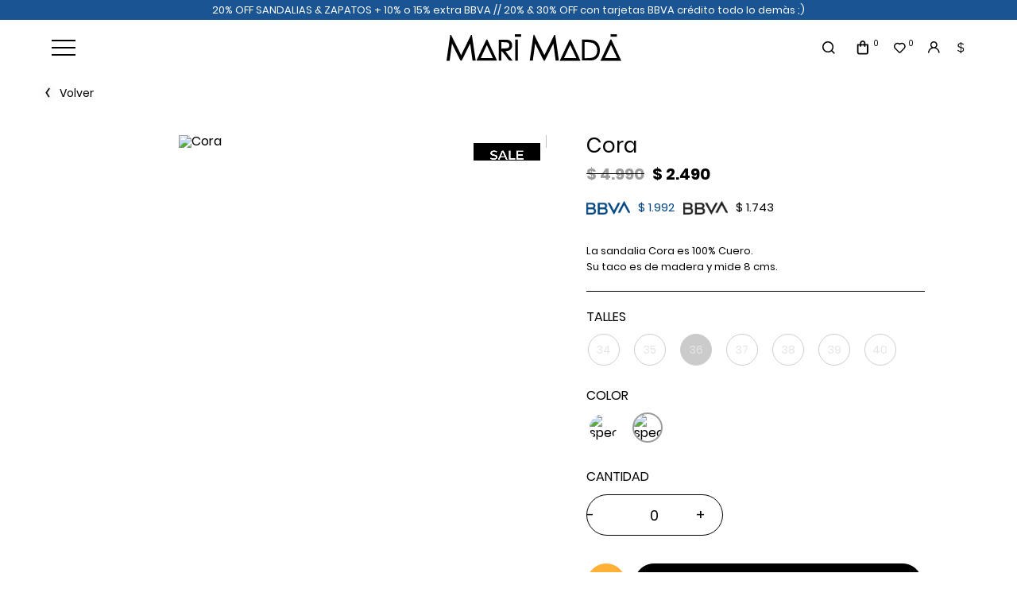

--- FILE ---
content_type: text/html; charset=UTF-8
request_url: https://marimada.uy/p/cora/122/2066
body_size: 11203
content:

<!doctype html>
<html lang="es">

<head>

    <!-- Primary Meta Tags -->
    <title>Cora - MariMada - Tienda online</title>
    <meta name="title" content="Cora - MariMada - Tienda online">
    <meta name="description" content="La sandalia Cora es 100% Cuero.
Su taco es de madera y mide 8 cms.">

    <!-- Open Graph / Facebook -->
    <meta property="og:type" content="website">
        <!-- Open Graph Meta Tag -->
    <meta property="og:url" content="https://marimada.uy/p/cora/122/2066">
    <meta property="og:title" content="Cora - MariMada - Tienda online">
    <meta property="og:description" content="La sandalia Cora es 100% Cuero.
Su taco es de madera y mide 8 cms.">
            <meta property="og:image" content="https://cfluna.com/marimada.uy/cdn/files/tmp/compressed/normal/zq1skv4h169da1wugqit.webp" />
            <meta property="og:image" content="https://marimada.uy/files/metaLogo.png" />
    
    <!-- Twitter -->
    <meta property="twitter:card" content="summary_large_image">
    <meta property="twitter:url" content="https://marimada.uy">
    <meta property="twitter:title" content="Cora - MariMada - Tienda online">
    <meta property="twitter:description" content="La sandalia Cora es 100% Cuero.
Su taco es de madera y mide 8 cms.">
            <meta property="twitter:image" content="https://cfluna.com/marimada.uy/cdn/files/tmp/compressed/normal/zq1skv4h169da1wugqit.webp" />
            <meta property="twitter:image" content="https://marimada.uy/files/metaLogo.png" />
    

    <script type="application/ld+json">
        {
                                    "@context": "http://www.schema.org"
                ,                                    "@type": "product"
                ,                                    "name": "Cora"
                ,                                    "description": "La sandalia Cora es 100% Cuero.
\nSu taco es de madera y mide 8 cms."
                ,                                    "url": "https://marimada.uy/cora/122/2066"
                ,                                    "image": "https://cfluna.com/marimada.uy/cdn/files/tmp/compressed/normal/q50vgw8b2iztvoia7ofm.webp"
                ,             "offers": {
                         "@type": "Offer"
                        , "price": "2490"
                        , "sku": "7coratostado36Tostado"
                        , "priceCurrency": "UYU"
                                            }
                                    }
    </script>
                        <script>
                window.dataLayer = window.dataLayer || [];
                window.dataLayer.push({"sku":"7coratostado36Tostado","name":"Cora","price":2490,"quantity":"1","currency":"UYU","category":"noList","event":"data_layer_productView","stock":"on"});
            </script>
                <meta http-equiv="Content-Type" content="text/html; charset=utf-8" />
    <meta name="language" content="es" />

    
        <link rel="shortcut icon" href="/favicon.ico">
        <link rel="icon" sizes="16x16 32x32 64x64" href="/favicon.ico">
        <link rel="icon" type="image/png" sizes="196x196" href="/favicon-192.png">
        <link rel="icon" type="image/png" sizes="160x160" href="/favicon-160.png">
        <link rel="icon" type="image/png" sizes="96x96" href="/favicon-96.png">
        <link rel="icon" type="image/png" sizes="64x64" href="/favicon-64.png">
        <link rel="icon" type="image/png" sizes="32x32" href="/favicon-32.png">
        <link rel="icon" type="image/png" sizes="16x16" href="/favicon-16.png">
        <link rel="apple-touch-icon" href="/favicon-57.png">
        <link rel="apple-touch-icon" sizes="114x114" href="/favicon-114.png">
        <link rel="apple-touch-icon" sizes="72x72" href="/favicon-72.png">
        <link rel="apple-touch-icon" sizes="144x144" href="/favicon-144.png">
        <link rel="apple-touch-icon" sizes="60x60" href="/favicon-60.png">
        <link rel="apple-touch-icon" sizes="120x120" href="/favicon-120.png">
        <link rel="apple-touch-icon" sizes="76x76" href="/favicon-76.png">
        <link rel="apple-touch-icon" sizes="152x152" href="/favicon-152.png">
        <link rel="apple-touch-icon" sizes="180x180" href="/favicon-180.png">
        <meta name="msapplication-TileColor" content="#FFFFFF">
        <meta name="msapplication-TileImage" content="/favicon-144.png">
        <meta name="msapplication-config" content="/browserconfig.xml">
        <meta name="format-detection" content="telephone=no">
    
    
            <meta name="viewport" content="width=device-width, initial-scale=1.0">
    

    <link rel="preload" href="https://use.fontawesome.com/releases/v5.3.1/css/all.css" integrity="sha384-mzrmE5qonljUremFsqc01SB46JvROS7bZs3IO2EmfFsd15uHvIt+Y8vEf7N7fWAU" crossorigin="anonymous" as="style" onload="this.onload=null;this.rel='stylesheet'">
    <noscript>
        <link rel="stylesheet" href="https://use.fontawesome.com/releases/v5.3.1/css/all.css" integrity="sha384-mzrmE5qonljUremFsqc01SB46JvROS7bZs3IO2EmfFsd15uHvIt+Y8vEf7N7fWAU" crossorigin="anonymous">
    </noscript>



    
    
        <!--<script defer src="//d2wy8f7a9ursnm.cloudfront.net/v7/bugsnag.min.js" onload="startBugsnag()"></script>
<script>
    function startBugsnag(){
        Bugsnag.start({
            apiKey: "a1376bf105273354a6eb12327b6e6045",
            appVersion: "5.3.19",
            hostname: "MariMada - Tienda online",
            releaseStage: "production",
                    });
    }
</script>-->
                    <script async src="https://www.googletagmanager.com/gtag/js?id=G-D3WBT72BCD"></script>
    <script>
      window.dataLayer = window.dataLayer || [];
      function gtag(){dataLayer.push(arguments);}
      gtag('js', new Date());

      gtag('config', 'G-D3WBT72BCD');
    </script>
            <!-- Facebook Pixel Code -->
    <script defer>
        !function (f, b, e, v, n, t, s) {
            if (f.fbq) return;
            n = f.fbq = function () {
                n.callMethod ?
                    n.callMethod.apply(n, arguments) : n.queue.push(arguments)
            };
            if (!f._fbq) f._fbq = n;
            n.push = n;
            n.loaded = !0;
            n.version = '2.0';
            n.queue = [];
            t = b.createElement(e);
            t.async = !0;
            t.src = v;
            s = b.getElementsByTagName(e)[0];
            s.parentNode.insertBefore(t, s)
        }(window,
            document, 'script', 'https://connect.facebook.net/en_US/fbevents.js');

                fbq('init', '797668388230948');
                fbq('track', "PageView", {}, {"eventID": "jet8fy477y"});
    </script>
                
    
    <link href="https://cdn.luna.com.uy/marimada.uy/assets/ac/7ba18ac6-286df675.css?v=1764956754" rel="stylesheet">
<script src="https://cdn.luna.com.uy/marimada.uy/assets/ac/c138e6c5-263c7fe3.js?v=1756996788"></script>    </head>

<body>
    <div class='whatsAppWebContainer' style="opacity:0;">
    <a href="https://wa.me/59895377729?text=Te%20escribo%20desde%20la%20web%20con%20la%20siguiente%20consulta%20" target="_blank">
        <img class="whatsAppWebLogo" src="https://cdn.luna.com.uy/marimada.uy/files/wp.svg"/>
    </a>
</div>
            <input type="hidden" id="googleAnalytics4EnabledForJS" value="1"/>
    <input type="hidden" id="googleAnalytics4TrackingCodeForJS" value="G-D3WBT72BCD"/>

            <input type="hidden" id="facebookPixelEnabledForJS" value="1"/>
                    <input type="text" id="dummyUsername" name="username" style="width:0;height:0;visibility:hidden;position:absolute;left:0;top:0" />
    <input type="password" id="dummyUsernamePassword" name="password" style="width:0;height:0;visibility:hidden;position:absolute;left:0;top:0" />
    <input type="hidden" name="YII_CSRF_TOKEN" value="fEMRzrEh3gcy5Oo8j_L-fa9tAAEhzKhnvx8pmb8OYf8bD1ejgROfRlCQtXLNtKg-yQRJdnCq4gb0cm7u8HYzkg==" />
    <input type="hidden" id="locale" value="es" />
        <input type="hidden" id="languageForJS" value="1" />
    <input type="hidden" id="fbViewContentEventId" value="wzwexkibqa" />
    <input type="hidden" id="fbAddToCartEventId" value="tyf1b6fn8x" />
    
    
    
<input type="hidden" value="qiek0ol1ejj4lse516i1c0bjx9nzzj" />
<link href="https://unpkg.com/aos@2.3.1/dist/aos.css" rel="stylesheet">
<link href="https://fonts.googleapis.com/css?family=Hind:300,400,500,700" rel="stylesheet">
<link href="https://cdn.luna.com.uy/marimada.uy/css/layouts/header.1739739753.css" rel="stylesheet" type="text/css">
<script src="https://cdn.luna.com.uy/marimada.uy/js/layouts/header.1739739753.js"></script>


<!-- AOS -->
<script src="https://unpkg.com/aos@2.3.1/dist/aos.js"></script>
<!-- jsDeliver -->
<script type="text/javascript" src="https://cdn.jsdelivr.net/npm/jquery-lazy@1.7.9/jquery.lazy.min.js"></script>


<script>
    AOS.init({
        startEvent: "load"
    });
</script>


<input id="sessionOrderId" type="hidden" value="0">



<div id="header" class="header tr-3">
    <div class="topMessageBarContainer">
        <div class="topMessageBar">
            20% OFF SANDALIAS & ZAPATOS  + 10% o 15% extra BBVA // 20% & 30% OFF con tarjetas BBVA crédito todo lo demàs ;)        </div>

        <div class="topMessageBarRight">
            <!-- currency -->

            <div class="currencySelectContainer desktopElement">
                <img class="currencySelectImg" src="https://cdn.luna.com.uy/marimada.uy/files/currencyIcon.svg" alt="Seleccione el tipo de moneda">
                <div name="pageCurrencySelect" class="pageCurrencySelect">
                    <div class="currencySelectOption titleOption" data-value="-1" data-currency-symbol="moneda">Moneda
                    </div>
                                        <div class="currencySelectOption" data-value="0" data-currency-symbol="$ - USD" is-selected="true">Según producto
                    </div>
                                                <div class="currencySelectOption" data-value="1 " data-currency-symbol="$" is-selected="false">$</div>
                                                                        <div class="currencySelectOption" data-value="2 " data-currency-symbol="USD" is-selected="false">USD</div>
                                                            </div>
            </div>

            <!-- language -->

            <div class="languageSelect desktopElement">
                                <div class="languageRow selectedLanguage" data-language-id="1">
                    <p>ES</p>
                </div>
                <div class="languageRow notSelected" data-language-id="2">
                    <p>EN</p>
                </div>
            </div>
        </div>
    </div>
    <div class="headerRow">
        <div class="headerCol desktopElement">
            <div class="headerMenuIcon desktopElement">
                <span></span>
                <span></span>
                <span></span>
                <span></span>
                <span></span>
                <span></span>
            </div>
        </div>

        <div class="headerMainCol">
            <div id="headerLogoContainer">
                <a href="/index.php">
                    <img src="https://cdn.luna.com.uy/marimada.uy/files/logo.svg" alt="Mari Mada" loading="lazy">
                </a>
            </div>
            <a class="cartMobile mobileElement" href="/cart">
                <img class="cart" src="https://cdn.luna.com.uy/marimada.uy/files/cart.svg" alt="Acceder al carrito de Mari Mada">
                <div class=" cartAmount">
                    0                </div>
            </a>

            <!-- wishlist mobile -->

                            <div class="wishListProductsDiv headerShowLogin mobileElement">
                    <img src="https://cdn.luna.com.uy/marimada.uy/files/heartIcon.svg" alt="Wishlist">
                    <div class="wishListQuantity">0</div>
                </div>
                    </div>

        <div class="headerCol desktopElement">
            <div class="rightItemsContainer">

                <!-- search -->
                <div class="searchContainer">
                    <div class="searchButton">
                        <img class="openCloseSearch" src="https://cdn.luna.com.uy/marimada.uy/files/search.svg" alt="Buscar productos en la tienda de Mari Mada">
                        <input type="text" class="searchSite" autocomplete="false" placeholder="Buscar" />
                    </div>
                </div>
                <!-- cart -->

                <a id="headerCart" href="/cart">
                    <img class="cart" src="https://cdn.luna.com.uy/marimada.uy/files/cart.svg" alt="Acceder al carrito de Mari Mada">
                    <div class=" cartAmount">
                        0                    </div>
                </a>

                <!-- wishlist -->

                                    <div class="wishListProductsDiv headerShowLogin">
                        <img src="https://cdn.luna.com.uy/marimada.uy/files/heartIcon.svg" alt="Wishlist">
                        <div class="wishListQuantity">0</div>
                    </div>
                
                <!-- login -->

                                    <div class="profileIcon headerShowLogin">
                        <img src="https://cdn.luna.com.uy/marimada.uy/files/profile.svg" alt="Acceder a al perfil del usuario">
                    </div>
                

                <div class="currencySelectContainer">

                    <div name="pageCurrencySelect" class="pageCurrencySelect">
                        <div class="currencySelectOption titleOption" data-value="-1" data-currency-symbol="moneda">Moneda
                        </div>
                                                <div class="currencySelectOption" data-value="0" data-currency-symbol="$ - USD" is-selected="true">Según producto
                        </div>
                                                        <div class="currencySelectOption" data-value="1 " data-currency-symbol="$" is-selected="false">$</div>
                                                                                    <div class="currencySelectOption" data-value="2 " data-currency-symbol="USD" is-selected="false">USD</div>
                                                                        </div>
                    <img class="currencyArrow" src="https://cdn.luna.com.uy/marimada.uy/files/currencyIcon3.svg" alt="currency-arrow">
                </div>


            </div>
        </div>
    </div>

</div>
<div id="headerDummy"></div>


<div class="expandedCategory " data-category-id="1">
    <div class="menuCategoriesContainer">
                                <div class="totalCategoryColumn ">

                <div class="categoriesMenuContainer">
                    <a href="/lentes-de-sol/1" data-category-id="18" class="categoryLevelOneTitle">
                        <div class="categoryLevelOneContainer">
                            LENTES DE SOL                        </div>
                    </a>
                                    </div>
            </div>

                                <div class="totalCategoryColumn ">

                <div class="categoriesMenuContainer">
                    <a href="/new-arrivals-ss-039-26/1" data-category-id="1" class="categoryLevelOneTitle">
                        <div class="categoryLevelOneContainer">
                            NEW ARRIVALS SS'26                        </div>
                    </a>
                                    </div>
            </div>

                                <div class="totalCategoryColumn ">

                <div class="categoriesMenuContainer">
                    <a href="/sandalias/1" data-category-id="4" class="categoryLevelOneTitle">
                        <div class="categoryLevelOneContainer">
                            Sandalias                        </div>
                    </a>
                                    </div>
            </div>

                                <div class="totalCategoryColumn ">

                <div class="categoriesMenuContainer">
                    <a href="/zapatos/1" data-category-id="2" class="categoryLevelOneTitle">
                        <div class="categoryLevelOneContainer">
                            Zapatos                        </div>
                    </a>
                                    </div>
            </div>

                                <div class="totalCategoryColumn ">

                <div class="categoriesMenuContainer">
                    <a href="/botas/1" data-category-id="3" class="categoryLevelOneTitle">
                        <div class="categoryLevelOneContainer">
                            Botas                        </div>
                    </a>
                                    </div>
            </div>

                                <div class="totalCategoryColumn ">

                <div class="categoriesMenuContainer">
                    <a href="/sneakers/1" data-category-id="7" class="categoryLevelOneTitle">
                        <div class="categoryLevelOneContainer">
                            Sneakers                        </div>
                    </a>
                                    </div>
            </div>

                                <div class="totalCategoryColumn ">

                <div class="categoriesMenuContainer">
                    <a href="/carteras-/1" data-category-id="9" class="categoryLevelOneTitle">
                        <div class="categoryLevelOneContainer">
                            Carteras                         </div>
                    </a>
                                    </div>
            </div>

                                <div class="totalCategoryColumn ">

                <div class="categoriesMenuContainer">
                    <a href="/billeteras/1" data-category-id="12" class="categoryLevelOneTitle">
                        <div class="categoryLevelOneContainer">
                            BILLETERAS                        </div>
                    </a>
                                    </div>
            </div>

                                <div class="totalCategoryColumn ">

                <div class="categoriesMenuContainer">
                    <a href="/fiesta/1" data-category-id="10" class="categoryLevelOneTitle">
                        <div class="categoryLevelOneContainer">
                            Fiesta                        </div>
                    </a>
                                    </div>
            </div>

                                <div class="totalCategoryColumn ">

                <div class="categoriesMenuContainer">
                    <a href="/vegana/1" data-category-id="8" class="categoryLevelOneTitle">
                        <div class="categoryLevelOneContainer">
                            Vegana                        </div>
                    </a>
                                    </div>
            </div>

                                <div class="totalCategoryColumn ">

                <div class="categoriesMenuContainer">
                    <a href="/outlet/1" data-category-id="5" class="categoryLevelOneTitle">
                        <div class="categoryLevelOneContainer">
                            OUTLET                        </div>
                    </a>
                                            <div class="categoryTwoColumn" data-category-id="5">
                            <div class=" categoryLevelTwoContainer">
                                                                                                            <div class="categoryColumn">
                                        
                                        <a href="/outlet/botas/1" class="categoryLevelTwoTitle">Botas</a>

                                                                                
                                                                    
                                        <a href="/outlet/sandalias/1" class="categoryLevelTwoTitle">SANDALIAS</a>

                                                                                
                                                                    
                                        <a href="/outlet/zapatos/1" class="categoryLevelTwoTitle">ZAPATOS</a>

                                                                                
                                                                    
                                        <a href="/outlet/sneakers/1" class="categoryLevelTwoTitle">SNEAKERS</a>

                                                                                
                                                                    
                                        <a href="/outlet/outlet/1" class="categoryLevelTwoTitle">OUTLET</a>

                                                                                
                                                                </div>                            </div>
                        </div>
                                    </div>
            </div>

            </div>
</div>



<div class="headerMobileMenuIcon mobileElement">
    <span></span>
    <span></span>
    <span></span>
    <span></span>
    <span></span>
    <span></span>
</div>


<div id="headerMobileMenu" class="mobileElement">

    <div class="topHeaderMobileIcons">
        <div class="left">
            <!-- currency mobile -->

            <div class="currencySelectContainer">
                <img class="currencySelectImg" src="https://cdn.luna.com.uy/marimada.uy/files/currencyIcon.svg" alt="Seleccione el tipo de moneda">
                <div name="pageCurrencySelect" class="pageCurrencySelect">
                    <div class="currencySelectOption titleOption" data-value="-1" data-currency-symbol="moneda">Moneda
                    </div>
                                        <div class="currencySelectOption" data-value="0" data-currency-symbol="$ - USD" is-selected="true">Según producto
                    </div>
                                                <div class="currencySelectOption" data-value="1 " data-currency-symbol="$" is-selected="false">$</div>
                                                                        <div class="currencySelectOption" data-value="2 " data-currency-symbol="USD" is-selected="false">USD</div>
                                                            </div>
                <img class="currencyArrow" src="https://cdn.luna.com.uy/marimada.uy/files/arrow.svg" alt="currency-arrow">
            </div>

            <!-- language mobile -->

            <div class="languageSelect">
                                <div class="languageRow selectedLanguage" data-language-id="1">
                    <p>ES</p>
                </div>
                <div class="languageRow notSelected" data-language-id="2">
                    <p>EN</p>
                </div>
                <img class="languageSelectArrow" src="https://cdn.luna.com.uy/marimada.uy/files/arrow.svg" alt="Idioma" />

            </div>

        </div>
        <div class="right">
            <!-- user mobile -->
                            <div class="userMobile">
                    <img class="headerShowLogin " src="https://cdn.luna.com.uy/marimada.uy/files/profile.svg" alt="Acceder a al perfil del usuario" />
                    Iniciar sesión
                </div>
            
            <!-- cart mobile -->

            <a class="menuCartMobile mobileElement" href="/cart">
                <img class="cart" src="https://cdn.luna.com.uy/marimada.uy/files/cart.svg" alt="Acceder al carrito de Mari Mada">
                <div class=" cartAmount">
                    0                </div>
            </a>

            <!-- wishlist mobile -->

                            <div class="wishListProductsDiv headerShowLogin">
                    <img src="https://cdn.luna.com.uy/marimada.uy/files/heartIcon.svg" alt="Wishlist">
                    <div class="wishListQuantity">0</div>
                </div>
            
        </div>
    </div>

    <!-- search mobile -->

    <div class="searchMobileContainer">
        <div id="mobileSearchBar">
            <img id="mobileSearchImg" src="https://cdn.luna.com.uy/marimada.uy/files/search.svg" alt="Buscar productos en Marí Madá">
            <input type="search" id="mobileSearch" placeholder="Buscar" />
        </div>
    </div>

    <!-- categories mobile -->

    <div class="mobileMenuItems">
                    <div class='mobileMenuItem'>
                <a class='mobileMenuLink' href='/lentes-de-sol/1'>
                    LENTES DE SOL                </a>
                            </div>
                    <div class='mobileMenuItem'>
                <a class='mobileMenuLink' href='/new-arrivals-ss-039-26/1'>
                    NEW ARRIVALS SS'26                </a>
                            </div>
                    <div class='mobileMenuItem'>
                <a class='mobileMenuLink' href='/sandalias/1'>
                    Sandalias                </a>
                            </div>
                    <div class='mobileMenuItem'>
                <a class='mobileMenuLink' href='/zapatos/1'>
                    Zapatos                </a>
                            </div>
                    <div class='mobileMenuItem'>
                <a class='mobileMenuLink' href='/botas/1'>
                    Botas                </a>
                            </div>
                    <div class='mobileMenuItem'>
                <a class='mobileMenuLink' href='/sneakers/1'>
                    Sneakers                </a>
                            </div>
                    <div class='mobileMenuItem'>
                <a class='mobileMenuLink' href='/carteras-/1'>
                    Carteras                 </a>
                            </div>
                    <div class='mobileMenuItem'>
                <a class='mobileMenuLink' href='/billeteras/1'>
                    BILLETERAS                </a>
                            </div>
                    <div class='mobileMenuItem'>
                <a class='mobileMenuLink' href='/fiesta/1'>
                    Fiesta                </a>
                            </div>
                    <div class='mobileMenuItem'>
                <a class='mobileMenuLink' href='/vegana/1'>
                    Vegana                </a>
                            </div>
                    <div class='mobileMenuItem'>
                <a class='mobileMenuLink' href='/outlet/1'>
                    OUTLET                </a>
                                    <div class='mobileMenuSeeMore' data-category-id='5'>+</div>
                    <div class='mobileMenuSubcategories'>
                                                    <div class='mobileMenuSubcategory'>
                                <a href='/outlet/botas/1' class='mobileMenuLink mobileMenuSubcategoryText'>Botas</a>
                            </div>
                                                    <div class='mobileMenuSubcategory'>
                                <a href='/outlet/sandalias/1' class='mobileMenuLink mobileMenuSubcategoryText'>SANDALIAS</a>
                            </div>
                                                    <div class='mobileMenuSubcategory'>
                                <a href='/outlet/zapatos/1' class='mobileMenuLink mobileMenuSubcategoryText'>ZAPATOS</a>
                            </div>
                                                    <div class='mobileMenuSubcategory'>
                                <a href='/outlet/sneakers/1' class='mobileMenuLink mobileMenuSubcategoryText'>SNEAKERS</a>
                            </div>
                                                    <div class='mobileMenuSubcategory'>
                                <a href='/outlet/outlet/1' class='mobileMenuLink mobileMenuSubcategoryText'>OUTLET</a>
                            </div>
                                            </div>
                            </div>
            </div>
</div>    <div id="content">
        
<input type="hidden" id="selectedProductId" value="2066" />
<input type="hidden" id="selectedProductLimitQuantity" value="" />
<input type="hidden" id="selectedProductLimitedForUser" value="" />
<input type="hidden" id="onlineOfferId" value="122" />
<input type="hidden" id="categoryLevelThreeId" value="0" />
<input type="hidden" id="categoryLevelTwoId" value="0" />
<input type="hidden" id="categoryLevelOneId" value="0" />
<input type="hidden" id="stockForJs" value="0">
<input type="hidden" id="quantityForJs" value="1.000">
<input type="hidden" id="limitedByStockForJs" value="1">
<input type="hidden" id="groupId" value="0" />
<div style="display:none;" id="searchText"></div>
<input type="hidden" id="wish-list-products" value='[]' />
<input type="hidden" id="lunaEventId" value="0" />
<input id='lunaEvents' type='hidden' value='[]'>
<input id='pageLanguage' type='hidden' value='1'>
<input type="hidden" id="phoneRequestInfo" value="0">
<input id='isComboProduct' type='hidden' value='0'>

<div id="offerForJS" style="display:none">
    {"id":122,"name":"Cora"}</div>

<div id="productsForJS" style="display:none">
    [{"id":1353,"sku":"7coranegro34Negro","title":"Cora","description":"La sandalia Cora es 100% Cuero.\nSu taco es de madera y mide 8 cms.","aux_descriptions":"[]","is_offer":1,"stock":"1.000","multiple":"1.000","unit_type_id":1,"unit_type_name":"unidades","unit_type":"unidades","limited_by_stock":1,"sizeChartFileURL":"","files":[{"height":1151,"width":1736,"file_type_id":1,"url":"https:\/\/cfluna.com\/marimada.uy\/cdn\/files\/tmp\/compressed\/normal\/q50vgw8b2iztvoia7ofm.webp","thumbnail_url":"\/cdn\/files\/tmp\/compressed\/thumbs\/q50vgw8b2iztvoia7ofm.webp"}],"price_before_discounts":2490000,"needs_budget":0,"price":"2.490","old_price":"4.990","preorderBadge":0,"preorder_stock":0,"preorder_stock_text":"","currency_symbol":"$","specIds":["38","11"],"limited_for_user":0,"limited_for_user_quantity":0,"discounts":[],"discountFinalPrices":{"4":1992,"5":1743},"bank_discounts":[{"id":4,"name":"Descuento BBVA "},{"id":5,"name":"Descuento BBVA  Black"}],"saleBadgeUrl":"https:\/\/cdn.luna.com.uy\/marimada.uy\/files\/sale-badge.png","relatedSpecialSearches":[],"customizableFields":[],"lunaEvents":[],"ticket_event_id":0,"is_online_gift_card":0},{"id":1721,"sku":"7coratostado35","title":"Cora","description":"La sandalia Cora es 100% Cuero.\nSu taco es de madera y mide 8 cms.","aux_descriptions":"[]","is_offer":1,"stock":"0.000","multiple":"1.000","unit_type_id":1,"unit_type_name":"unidades","unit_type":"unidades","limited_by_stock":1,"sizeChartFileURL":"","files":[{"height":1600,"width":1200,"file_type_id":1,"url":"https:\/\/cfluna.com\/marimada.uy\/cdn\/files\/tmp\/compressed\/normal\/zq1skv4h169da1wugqit.webp","thumbnail_url":"\/cdn\/files\/tmp\/compressed\/thumbs\/zq1skv4h169da1wugqit.webp"},{"height":1600,"width":1200,"file_type_id":1,"url":"https:\/\/cfluna.com\/marimada.uy\/cdn\/files\/tmp\/compressed\/normal\/v94kxac76avq9npewyc6.webp","thumbnail_url":"\/cdn\/files\/tmp\/compressed\/thumbs\/v94kxac76avq9npewyc6.webp"}],"price_before_discounts":2490000,"needs_budget":0,"price":"2.490","old_price":"4.990","preorderBadge":0,"preorder_stock":0,"preorder_stock_text":"","currency_symbol":"$","specIds":["4","41"],"limited_for_user":0,"limited_for_user_quantity":0,"discounts":[],"discountFinalPrices":{"4":1992,"5":1743},"bank_discounts":[{"id":4,"name":"Descuento BBVA "},{"id":5,"name":"Descuento BBVA  Black"}],"saleBadgeUrl":"https:\/\/cdn.luna.com.uy\/marimada.uy\/files\/sale-badge.png","relatedSpecialSearches":[],"customizableFields":[],"lunaEvents":[],"ticket_event_id":0,"is_online_gift_card":0},{"id":1722,"sku":"7coranegro35Negro","title":"Cora","description":"La sandalia Cora es 100% Cuero.\nSu taco es de madera y mide 8 cms.","aux_descriptions":"[]","is_offer":1,"stock":"0.000","multiple":"1.000","unit_type_id":1,"unit_type_name":"unidades","unit_type":"unidades","limited_by_stock":1,"sizeChartFileURL":"","files":[{"height":1151,"width":1736,"file_type_id":1,"url":"https:\/\/cfluna.com\/marimada.uy\/cdn\/files\/tmp\/compressed\/normal\/q50vgw8b2iztvoia7ofm.webp","thumbnail_url":"\/cdn\/files\/tmp\/compressed\/thumbs\/q50vgw8b2iztvoia7ofm.webp"}],"price_before_discounts":2490000,"needs_budget":0,"price":"2.490","old_price":"4.990","preorderBadge":0,"preorder_stock":0,"preorder_stock_text":"","currency_symbol":"$","specIds":["4","11"],"limited_for_user":0,"limited_for_user_quantity":0,"discounts":[],"discountFinalPrices":{"4":1992,"5":1743},"bank_discounts":[{"id":4,"name":"Descuento BBVA "},{"id":5,"name":"Descuento BBVA  Black"}],"saleBadgeUrl":"https:\/\/cdn.luna.com.uy\/marimada.uy\/files\/sale-badge.png","relatedSpecialSearches":[],"customizableFields":[],"lunaEvents":[],"ticket_event_id":0,"is_online_gift_card":0},{"id":2722,"sku":"7coratostado38","title":"Cora","description":"La sandalia Cora es 100% Cuero.\nSu taco es de madera y mide 8 cms.","aux_descriptions":"[]","is_offer":1,"stock":"0.000","multiple":"1.000","unit_type_id":1,"unit_type_name":"unidades","unit_type":"unidades","limited_by_stock":1,"sizeChartFileURL":"","files":[{"height":1600,"width":1200,"file_type_id":1,"url":"https:\/\/cfluna.com\/marimada.uy\/cdn\/files\/tmp\/compressed\/normal\/zq1skv4h169da1wugqit.webp","thumbnail_url":"\/cdn\/files\/tmp\/compressed\/thumbs\/zq1skv4h169da1wugqit.webp"},{"height":1600,"width":1200,"file_type_id":1,"url":"https:\/\/cfluna.com\/marimada.uy\/cdn\/files\/tmp\/compressed\/normal\/v94kxac76avq9npewyc6.webp","thumbnail_url":"\/cdn\/files\/tmp\/compressed\/thumbs\/v94kxac76avq9npewyc6.webp"}],"price_before_discounts":2490000,"needs_budget":0,"price":"2.490","old_price":"4.990","preorderBadge":0,"preorder_stock":0,"preorder_stock_text":"","currency_symbol":"$","specIds":["1","41"],"limited_for_user":0,"limited_for_user_quantity":0,"discounts":[],"discountFinalPrices":{"4":1992,"5":1743},"bank_discounts":[{"id":4,"name":"Descuento BBVA "},{"id":5,"name":"Descuento BBVA  Black"}],"saleBadgeUrl":"https:\/\/cdn.luna.com.uy\/marimada.uy\/files\/sale-badge.png","relatedSpecialSearches":[],"customizableFields":[],"lunaEvents":[],"ticket_event_id":0,"is_online_gift_card":0},{"id":2723,"sku":"7coranegro38","title":"Cora","description":"La sandalia Cora es 100% Cuero.\nSu taco es de madera y mide 8 cms.","aux_descriptions":"[]","is_offer":1,"stock":"0.000","multiple":"1.000","unit_type_id":1,"unit_type_name":"unidades","unit_type":"unidades","limited_by_stock":1,"sizeChartFileURL":"","files":[{"height":1151,"width":1736,"file_type_id":1,"url":"https:\/\/cfluna.com\/marimada.uy\/cdn\/files\/tmp\/compressed\/normal\/q50vgw8b2iztvoia7ofm.webp","thumbnail_url":"\/cdn\/files\/tmp\/compressed\/thumbs\/q50vgw8b2iztvoia7ofm.webp"}],"price_before_discounts":2490000,"needs_budget":0,"price":"2.490","old_price":"4.990","preorderBadge":0,"preorder_stock":0,"preorder_stock_text":"","currency_symbol":"$","specIds":["1","11"],"limited_for_user":0,"limited_for_user_quantity":0,"discounts":[],"discountFinalPrices":{"4":1992,"5":1743},"bank_discounts":[{"id":4,"name":"Descuento BBVA "},{"id":5,"name":"Descuento BBVA  Black"}],"saleBadgeUrl":"https:\/\/cdn.luna.com.uy\/marimada.uy\/files\/sale-badge.png","relatedSpecialSearches":[],"customizableFields":[],"lunaEvents":[],"ticket_event_id":0,"is_online_gift_card":0},{"id":2403,"sku":"7coratostado37","title":"Cora","description":"La sandalia Cora es 100% Cuero.\nSu taco es de madera y mide 8 cms.","aux_descriptions":"[]","is_offer":1,"stock":"0.000","multiple":"1.000","unit_type_id":1,"unit_type_name":"unidades","unit_type":"unidades","limited_by_stock":1,"sizeChartFileURL":"","files":[{"height":1600,"width":1200,"file_type_id":1,"url":"https:\/\/cfluna.com\/marimada.uy\/cdn\/files\/tmp\/compressed\/normal\/zq1skv4h169da1wugqit.webp","thumbnail_url":"\/cdn\/files\/tmp\/compressed\/thumbs\/zq1skv4h169da1wugqit.webp"},{"height":1600,"width":1200,"file_type_id":1,"url":"https:\/\/cfluna.com\/marimada.uy\/cdn\/files\/tmp\/compressed\/normal\/v94kxac76avq9npewyc6.webp","thumbnail_url":"\/cdn\/files\/tmp\/compressed\/thumbs\/v94kxac76avq9npewyc6.webp"}],"price_before_discounts":2490000,"needs_budget":0,"price":"2.490","old_price":"4.990","preorderBadge":0,"preorder_stock":0,"preorder_stock_text":"","currency_symbol":"$","specIds":["6","41"],"limited_for_user":0,"limited_for_user_quantity":0,"discounts":[],"discountFinalPrices":{"4":1992,"5":1743},"bank_discounts":[{"id":4,"name":"Descuento BBVA "},{"id":5,"name":"Descuento BBVA  Black"}],"saleBadgeUrl":"https:\/\/cdn.luna.com.uy\/marimada.uy\/files\/sale-badge.png","relatedSpecialSearches":[],"customizableFields":[],"lunaEvents":[],"ticket_event_id":0,"is_online_gift_card":0},{"id":2404,"sku":"7coranegro37Negro","title":"Cora","description":"La sandalia Cora es 100% Cuero.\nSu taco es de madera y mide 8 cms.","aux_descriptions":"[]","is_offer":1,"stock":"0.000","multiple":"1.000","unit_type_id":1,"unit_type_name":"unidades","unit_type":"unidades","limited_by_stock":1,"sizeChartFileURL":"","files":[{"height":1151,"width":1736,"file_type_id":1,"url":"https:\/\/cfluna.com\/marimada.uy\/cdn\/files\/tmp\/compressed\/normal\/q50vgw8b2iztvoia7ofm.webp","thumbnail_url":"\/cdn\/files\/tmp\/compressed\/thumbs\/q50vgw8b2iztvoia7ofm.webp"}],"price_before_discounts":2490000,"needs_budget":0,"price":"2.490","old_price":"4.990","preorderBadge":0,"preorder_stock":0,"preorder_stock_text":"","currency_symbol":"$","specIds":["6","11"],"limited_for_user":0,"limited_for_user_quantity":0,"discounts":[],"discountFinalPrices":{"4":1992,"5":1743},"bank_discounts":[{"id":4,"name":"Descuento BBVA "},{"id":5,"name":"Descuento BBVA  Black"}],"saleBadgeUrl":"https:\/\/cdn.luna.com.uy\/marimada.uy\/files\/sale-badge.png","relatedSpecialSearches":[],"customizableFields":[],"lunaEvents":[],"ticket_event_id":0,"is_online_gift_card":0},{"id":3035,"sku":"7coratostado40Tostado","title":"Cora","description":"La sandalia Cora es 100% Cuero.\nSu taco es de madera y mide 8 cms.","aux_descriptions":"[]","is_offer":1,"stock":"0.000","multiple":"1.000","unit_type_id":1,"unit_type_name":"unidades","unit_type":"unidades","limited_by_stock":1,"sizeChartFileURL":"","files":[{"height":1600,"width":1200,"file_type_id":1,"url":"https:\/\/cfluna.com\/marimada.uy\/cdn\/files\/tmp\/compressed\/normal\/zq1skv4h169da1wugqit.webp","thumbnail_url":"\/cdn\/files\/tmp\/compressed\/thumbs\/zq1skv4h169da1wugqit.webp"},{"height":1600,"width":1200,"file_type_id":1,"url":"https:\/\/cfluna.com\/marimada.uy\/cdn\/files\/tmp\/compressed\/normal\/v94kxac76avq9npewyc6.webp","thumbnail_url":"\/cdn\/files\/tmp\/compressed\/thumbs\/v94kxac76avq9npewyc6.webp"}],"price_before_discounts":2490000,"needs_budget":0,"price":"2.490","old_price":"4.990","preorderBadge":0,"preorder_stock":0,"preorder_stock_text":"","currency_symbol":"$","specIds":["3","41"],"limited_for_user":0,"limited_for_user_quantity":0,"discounts":[],"discountFinalPrices":{"4":1992,"5":1743},"bank_discounts":[{"id":4,"name":"Descuento BBVA "},{"id":5,"name":"Descuento BBVA  Black"}],"saleBadgeUrl":"https:\/\/cdn.luna.com.uy\/marimada.uy\/files\/sale-badge.png","relatedSpecialSearches":[],"customizableFields":[],"lunaEvents":[],"ticket_event_id":0,"is_online_gift_card":0},{"id":3036,"sku":"7coranegro40","title":"Cora","description":"La sandalia Cora es 100% Cuero.\nSu taco es de madera y mide 8 cms.","aux_descriptions":"[]","is_offer":1,"stock":"0.000","multiple":"1.000","unit_type_id":1,"unit_type_name":"unidades","unit_type":"unidades","limited_by_stock":1,"sizeChartFileURL":"","files":[{"height":1151,"width":1736,"file_type_id":1,"url":"https:\/\/cfluna.com\/marimada.uy\/cdn\/files\/tmp\/compressed\/normal\/q50vgw8b2iztvoia7ofm.webp","thumbnail_url":"\/cdn\/files\/tmp\/compressed\/thumbs\/q50vgw8b2iztvoia7ofm.webp"}],"price_before_discounts":2490000,"needs_budget":0,"price":"2.490","old_price":"4.990","preorderBadge":0,"preorder_stock":0,"preorder_stock_text":"","currency_symbol":"$","specIds":["3","11"],"limited_for_user":0,"limited_for_user_quantity":0,"discounts":[],"discountFinalPrices":{"4":1992,"5":1743},"bank_discounts":[{"id":4,"name":"Descuento BBVA "},{"id":5,"name":"Descuento BBVA  Black"}],"saleBadgeUrl":"https:\/\/cdn.luna.com.uy\/marimada.uy\/files\/sale-badge.png","relatedSpecialSearches":[],"customizableFields":[],"lunaEvents":[],"ticket_event_id":0,"is_online_gift_card":0},{"id":1352,"sku":"7coratostado34","title":"Cora","description":"La sandalia Cora es 100% Cuero.\nSu taco es de madera y mide 8 cms.","aux_descriptions":"[]","is_offer":1,"stock":"0.000","multiple":"1.000","unit_type_id":1,"unit_type_name":"unidades","unit_type":"unidades","limited_by_stock":1,"sizeChartFileURL":"","files":[{"height":1600,"width":1200,"file_type_id":1,"url":"https:\/\/cfluna.com\/marimada.uy\/cdn\/files\/tmp\/compressed\/normal\/zq1skv4h169da1wugqit.webp","thumbnail_url":"\/cdn\/files\/tmp\/compressed\/thumbs\/zq1skv4h169da1wugqit.webp"},{"height":1600,"width":1200,"file_type_id":1,"url":"https:\/\/cfluna.com\/marimada.uy\/cdn\/files\/tmp\/compressed\/normal\/v94kxac76avq9npewyc6.webp","thumbnail_url":"\/cdn\/files\/tmp\/compressed\/thumbs\/v94kxac76avq9npewyc6.webp"}],"price_before_discounts":2490000,"needs_budget":0,"price":"2.490","old_price":"4.990","preorderBadge":0,"preorder_stock":0,"preorder_stock_text":"","currency_symbol":"$","specIds":["38","41"],"limited_for_user":0,"limited_for_user_quantity":0,"discounts":[],"discountFinalPrices":{"4":1992,"5":1743},"bank_discounts":[{"id":4,"name":"Descuento BBVA "},{"id":5,"name":"Descuento BBVA  Black"}],"saleBadgeUrl":"https:\/\/cdn.luna.com.uy\/marimada.uy\/files\/sale-badge.png","relatedSpecialSearches":[],"customizableFields":[],"lunaEvents":[],"ticket_event_id":0,"is_online_gift_card":0},{"id":2066,"sku":"7coratostado36Tostado","title":"Cora","description":"La sandalia Cora es 100% Cuero.\nSu taco es de madera y mide 8 cms.","aux_descriptions":"[]","is_offer":1,"stock":"0.000","multiple":"1.000","unit_type_id":1,"unit_type_name":"unidades","unit_type":"unidades","limited_by_stock":1,"sizeChartFileURL":"","files":[{"height":1600,"width":1200,"file_type_id":1,"url":"https:\/\/cfluna.com\/marimada.uy\/cdn\/files\/tmp\/compressed\/normal\/zq1skv4h169da1wugqit.webp","thumbnail_url":"\/cdn\/files\/tmp\/compressed\/thumbs\/zq1skv4h169da1wugqit.webp"},{"height":1600,"width":1200,"file_type_id":1,"url":"https:\/\/cfluna.com\/marimada.uy\/cdn\/files\/tmp\/compressed\/normal\/v94kxac76avq9npewyc6.webp","thumbnail_url":"\/cdn\/files\/tmp\/compressed\/thumbs\/v94kxac76avq9npewyc6.webp"}],"price_before_discounts":2490000,"needs_budget":0,"price":"2.490","old_price":"4.990","preorderBadge":0,"preorder_stock":0,"preorder_stock_text":"","currency_symbol":"$","specIds":["5","41"],"limited_for_user":0,"limited_for_user_quantity":0,"discounts":[],"discountFinalPrices":{"4":1992,"5":1743},"bank_discounts":[{"id":4,"name":"Descuento BBVA "},{"id":5,"name":"Descuento BBVA  Black"}],"saleBadgeUrl":"https:\/\/cdn.luna.com.uy\/marimada.uy\/files\/sale-badge.png","relatedSpecialSearches":[],"customizableFields":[],"lunaEvents":[],"ticket_event_id":0,"is_online_gift_card":0},{"id":2067,"sku":"7coranegro36Negro","title":"Cora","description":"La sandalia Cora es 100% Cuero.\nSu taco es de madera y mide 8 cms.","aux_descriptions":"[]","is_offer":1,"stock":"0.000","multiple":"1.000","unit_type_id":1,"unit_type_name":"unidades","unit_type":"unidades","limited_by_stock":1,"sizeChartFileURL":"","files":[{"height":1151,"width":1736,"file_type_id":1,"url":"https:\/\/cfluna.com\/marimada.uy\/cdn\/files\/tmp\/compressed\/normal\/q50vgw8b2iztvoia7ofm.webp","thumbnail_url":"\/cdn\/files\/tmp\/compressed\/thumbs\/q50vgw8b2iztvoia7ofm.webp"}],"price_before_discounts":2490000,"needs_budget":0,"price":"2.490","old_price":"4.990","preorderBadge":0,"preorder_stock":0,"preorder_stock_text":"","currency_symbol":"$","specIds":["5","11"],"limited_for_user":0,"limited_for_user_quantity":0,"discounts":[],"discountFinalPrices":{"4":1992,"5":1743},"bank_discounts":[{"id":4,"name":"Descuento BBVA "},{"id":5,"name":"Descuento BBVA  Black"}],"saleBadgeUrl":"https:\/\/cdn.luna.com.uy\/marimada.uy\/files\/sale-badge.png","relatedSpecialSearches":[],"customizableFields":[],"lunaEvents":[],"ticket_event_id":0,"is_online_gift_card":0},{"id":2984,"sku":"7coratostado39","title":"Cora","description":"La sandalia Cora es 100% Cuero.\nSu taco es de madera y mide 8 cms.","aux_descriptions":"[]","is_offer":1,"stock":"0.000","multiple":"1.000","unit_type_id":1,"unit_type_name":"unidades","unit_type":"unidades","limited_by_stock":1,"sizeChartFileURL":"","files":[{"height":1600,"width":1200,"file_type_id":1,"url":"https:\/\/cfluna.com\/marimada.uy\/cdn\/files\/tmp\/compressed\/normal\/zq1skv4h169da1wugqit.webp","thumbnail_url":"\/cdn\/files\/tmp\/compressed\/thumbs\/zq1skv4h169da1wugqit.webp"},{"height":1600,"width":1200,"file_type_id":1,"url":"https:\/\/cfluna.com\/marimada.uy\/cdn\/files\/tmp\/compressed\/normal\/v94kxac76avq9npewyc6.webp","thumbnail_url":"\/cdn\/files\/tmp\/compressed\/thumbs\/v94kxac76avq9npewyc6.webp"}],"price_before_discounts":2490000,"needs_budget":0,"price":"2.490","old_price":"4.990","preorderBadge":0,"preorder_stock":0,"preorder_stock_text":"","currency_symbol":"$","specIds":["2","41"],"limited_for_user":0,"limited_for_user_quantity":0,"discounts":[],"discountFinalPrices":{"4":1992,"5":1743},"bank_discounts":[{"id":4,"name":"Descuento BBVA "},{"id":5,"name":"Descuento BBVA  Black"}],"saleBadgeUrl":"https:\/\/cdn.luna.com.uy\/marimada.uy\/files\/sale-badge.png","relatedSpecialSearches":[],"customizableFields":[],"lunaEvents":[],"ticket_event_id":0,"is_online_gift_card":0},{"id":2985,"sku":"7coranegro39","title":"Cora","description":"La sandalia Cora es 100% Cuero.\nSu taco es de madera y mide 8 cms.","aux_descriptions":"[]","is_offer":1,"stock":"0.000","multiple":"1.000","unit_type_id":1,"unit_type_name":"unidades","unit_type":"unidades","limited_by_stock":1,"sizeChartFileURL":"","files":[{"height":1151,"width":1736,"file_type_id":1,"url":"https:\/\/cfluna.com\/marimada.uy\/cdn\/files\/tmp\/compressed\/normal\/q50vgw8b2iztvoia7ofm.webp","thumbnail_url":"\/cdn\/files\/tmp\/compressed\/thumbs\/q50vgw8b2iztvoia7ofm.webp"}],"price_before_discounts":2490000,"needs_budget":0,"price":"2.490","old_price":"4.990","preorderBadge":0,"preorder_stock":0,"preorder_stock_text":"","currency_symbol":"$","specIds":["2","11"],"limited_for_user":0,"limited_for_user_quantity":0,"discounts":[],"discountFinalPrices":{"4":1992,"5":1743},"bank_discounts":[{"id":4,"name":"Descuento BBVA "},{"id":5,"name":"Descuento BBVA  Black"}],"saleBadgeUrl":"https:\/\/cdn.luna.com.uy\/marimada.uy\/files\/sale-badge.png","relatedSpecialSearches":[],"customizableFields":[],"lunaEvents":[],"ticket_event_id":0,"is_online_gift_card":0}]</div>
<div id="analyticsListForJS" style="display:none">noList</div>

<div id="specIdsToShow" style="display:none">
    ["38","11","4","41","1","6","3","5","2"]</div>

<!-- Promos por cantidad -->
<div id="promoPricesForJS" style="display:none;">[]</div>
<input id="qtyInOrderForPromo" type="hidden" style="display:none;" value="0">
<input id="prodOldPrice" type="hidden" style="display:none;" value="4990">
<input id="prodCurrentPrice" type="hidden" style="display:none;" value="2490">
<input id="productCurrency" type="hidden" style="display:none;" value="$">
<!-- Promos por cantidad -->


<div class="widthContainer">

            <div class="navigationContainer">
            <a href="javascript: history.go(-1)" class="previousButton">
                <img class="arrowVolver" src="https://cdn.luna.com.uy/marimada.uy/files/arrow.svg">
                <div id="topLineText">
                    Volver
                </div>
            </a>
        </div>
    


    <div id="productData">

        <div id="productImages">
            <div id="MMRightArrow">
                <img class="MMArrowImg" src="https://cdn.luna.com.uy/marimada.uy/files/arrow.svg" alt="up-arrow">
            </div>
            <div id="MMLeftArrow">
                <img class="MMArrowImg" src="https://cdn.luna.com.uy/marimada.uy/files/arrow.svg" alt="up-arrow">
            </div>
                            <img class="badgeFile" src="https://cdn.luna.com.uy/marimada.uy/files/sale-badge.png" alt="badge" />
                        
            <div class="slider-nav">
                                    <div class="navImgContainer"><img class="navImgProduct" src="https://cfluna.com/marimada.uy/cdn/files/tmp/compressed/normal/zq1skv4h169da1wugqit.webp " alt=""></div>
                                    <div class="navImgContainer"><img class="navImgProduct" src="https://cfluna.com/marimada.uy/cdn/files/tmp/compressed/normal/v94kxac76avq9npewyc6.webp " alt=""></div>
                            </div>

            <div class="slider-for">
                                        <div class="mainImgContainer"><img class="mainImgContainer" src="https://cfluna.com/marimada.uy/cdn/files/tmp/compressed/normal/zq1skv4h169da1wugqit.webp " alt="Cora"></div>
                                        <div class="mainImgContainer"><img class="mainImgContainer" src="https://cfluna.com/marimada.uy/cdn/files/tmp/compressed/normal/v94kxac76avq9npewyc6.webp " alt="Cora"></div>
                            </div>
        </div>


        <div id="productRightColumn">
            <div id="productWrapper">
                <div id="productInfo">

                    <div class="productBasicInfo">
                        <h2 id="productTitle" class="productInfoTitle">Cora                        </h2>
                        <div class="priceContainer">
                            <div id="productPrice">
                                                                $ 2.490
                                                                    <span id="productOldPrice">$ 4.990</span>
                                                            </div>

                            <div class="bankPriceView">
                                                                                                                                                    <div class="bankPriceRow mainBankPriceRow" data-discount-id="4" data-discount-percentage="10">
                                            <img class="bankPriceImg" src="https://cdn.luna.com.uy/marimada.uy/files/banks/bbva2.png" alt="BBVA" />
                                            <div class="bankPriceText bank13">
                                                $ 1.992                                            </div>
                                        </div>
                                                                                                                <div class="bankPriceRow mainBankPriceRow" data-discount-id="5" data-discount-percentage="15">
                                            <img class="bankPriceImg" src="https://cdn.luna.com.uy/marimada.uy/files/banks/bbva-black2.png" alt="BBVA Black" />
                                            <div class="bankPriceText bank14">
                                                $ 1.743                                            </div>
                                        </div>
                                                            </div>

                        </div>
                        <div class="productInfoDescriptionText">
                            La sandalia Cora es 100% Cuero.<br />
Su taco es de madera y mide 8 cms.                        </div>
                    </div>
                                        <div id="preorderWrapper">
                        <div id="preorderDiv" class="preorderDiv ">Pre-order</div>
                                            </div>

                                            <div class="specGroup">
                            <div class="specGroupTitle">Talles</div>
                            <div class="specs">

                                                                                                            <div class="spec noImageSpec  " data-spec-id="38">34</div>
                                                                                                                                                <div class="spec noImageSpec  " data-spec-id="4">35</div>
                                                                                                                                                <div class="spec noImageSpec selectedSpec " data-spec-id="5">36</div>
                                                                                                                                                <div class="spec noImageSpec  " data-spec-id="6">37</div>
                                                                                                                                                <div class="spec noImageSpec  " data-spec-id="1">38</div>
                                                                                                                                                <div class="spec noImageSpec  " data-spec-id="2">39</div>
                                                                                                                                                <div class="spec noImageSpec  " data-spec-id="3">40</div>
                                                                                                </div>
                        </div>
                                            <div class="specGroup">
                            <div class="specGroupTitle">Color</div>
                            <div class="specs">

                                                                                                            <div class="spec " data-spec-id="11">
                                            <img class="specImage" alt="spec image" src="https://cfluna.com/marimada.uy/cdn/files/tmp/compressed/normal/gcx9z12v35st5ahabgum.webp" />
                                        </div>

                                                                                                                                                <div class="spec selectedSpec" data-spec-id="41">
                                            <img class="specImage" alt="spec image" src="https://cfluna.com/marimada.uy/cdn/files/tmp/compressed/normal/tzqyjgljp47eakqzn85b.webp" />
                                        </div>

                                                                                                </div>
                        </div>
                                                            <div class="sizeChartContainer hideChart">
                        <div class="sizeChartTitle">Guía de talles</div>
                        <div class="sizeChartData tr-3">

                            
                        </div>
                    </div>

                    <div class="quantityContainer">
                        <div class="productInfoLabel"> Cantidad</div>
                        <div class="selectContainer">
                            <div class="minusSign">-</div>
                            <input class="productQuantity"  value="0" disabled >
                            <div class="plusSign">+</div>
                        </div>
                    </div>

                    <div id="wish-list-container">
                                                    <div id="addToWishlist" class="">
                            </div>
                                            </div>

                    <div class="customizableFieldsContainer">
                                            </div>

                                            <div id="buyButton" class="purchaseButton stockRequest">
                            Producto sin stock
                        </div>
                    
                    <div class="productMoreInfo">
                        <div class="moreInfoDiv">
                            <div class="productGrouptitle">Envíos
                                <div class="openClose">+</div>
                            </div>

                            <div class="productGroupInfo">
                                - Dentro de Montevideo por servico de cadetería<br />
                                - Al interior por DAC o Correo Uruguayo<br />
                                - Internacionales por Correo Uruguayo<br />
                            </div>
                        </div>

                        <div class="moreInfoDiv">
                            <div class="productGrouptitle">Métodos de pago
                                <div class="openClose"> +</div>
                            </div>

                            <div class="productGroupInfo">
                                - Transferencia bancaria<br />
                                - Visa y Master<br />
                                - PayPal<br />
                            </div>
                        </div>

                        


                        
                    </div>

                </div>

                <div id="zoomedProductDiv">
                    <img id="zoomedProductImg" />
                </div>
            </div>

        </div>
    </div>


            <div id="specialOffersContainer">
            <div class="sliderContainer">
    <div class="sliderTitleContainer">También te puede interesar</div>
    <div class="sliderGroupContainer">
                        <img class="sliderLeftArrow" src="https://cdn.luna.com.uy/marimada.uy/files/sliderArrow.svg" alt="También te puede interesar">
        <div></div>
        <div class="sliderGroupSliderContainer">
                            <div class="productSlide">
                    <a class="productViewContainer" href="/p/aleli/99/1255" data-determinant-specs="10">
    <figure class="productViewImagesContainer">
                <img class="productViewTop firstImg" src="https://cfluna.com/marimada.uy/cdn/files/tmp/compressed/normal/u2lu3uzhztzxlg3jm482.webp" alt="Aleli">
                <img class="productViewTop secondImg" src="https://cfluna.com/marimada.uy/cdn/files/tmp/compressed/normal/u2lu3uzhztzxlg3jm482.webp" alt="Aleli">
                    <img class='badgeFile' src='https://cdn.luna.com.uy/marimada.uy/files/sale-badge.png' alt='badge descuento' />
                    </figure>
    <div class="productViewBottom">
        <h2 class="productViewName">
            Aleli        </h2>

                    <div class='figureBackground'>
                <div class='addWishlistProduct' data-product-id='1255'></div>
                </div>                <div class="productViewPrice">
                            <span class="oldPrice">$ 3.790</span>
                        $ 1.990        </div>
                    <div class="bankPrice">
                                    <div class="bankPriceRow">
                                                <img class="bankPriceImg" src="https://cdn.luna.com.uy/marimada.uy/files/banks/bbva2.png" alt="BBVA" />
                        <div class="bankPriceText bank13">
                            $ 1.592                        </div>
                    </div>
                                    <div class="bankPriceRow">
                                                <img class="bankPriceImg" src="https://cdn.luna.com.uy/marimada.uy/files/banks/bbva-black2.png" alt="BBVA Black" />
                        <div class="bankPriceText bank14">
                            $ 1.393                        </div>
                    </div>
                            </div>
            </div>
</a>                </div>
                            <div class="productSlide">
                    <a class="productViewContainer" href="/p/altea/22/624" data-determinant-specs="22">
    <figure class="productViewImagesContainer">
                <img class="productViewTop firstImg" src="https://cfluna.com/marimada.uy/cdn/files/tmp/compressed/normal/zv20ylrt5ig0fyrheysg.webp" alt="Altea">
                <img class="productViewTop secondImg" src="https://cfluna.com/marimada.uy/cdn/files/tmp/compressed/normal/9o2v6yh66me9g42jhse3.webp" alt="Altea">
                    <img class='badgeFile' src='https://cdn.luna.com.uy/marimada.uy/files/sale-badge.png' alt='badge descuento' />
                    </figure>
    <div class="productViewBottom">
        <h2 class="productViewName">
            Altea        </h2>

                    <div class='figureBackground'>
                <div class='addWishlistProduct' data-product-id='624'></div>
                </div>                <div class="productViewPrice">
                            <span class="oldPrice">$ 5.290</span>
                        $ 3.490        </div>
                    <div class="bankPrice">
                                    <div class="bankPriceRow">
                                                <img class="bankPriceImg" src="https://cdn.luna.com.uy/marimada.uy/files/banks/bbva2.png" alt="BBVA" />
                        <div class="bankPriceText bank13">
                            $ 2.792                        </div>
                    </div>
                                    <div class="bankPriceRow">
                                                <img class="bankPriceImg" src="https://cdn.luna.com.uy/marimada.uy/files/banks/bbva-black2.png" alt="BBVA Black" />
                        <div class="bankPriceText bank14">
                            $ 2.443                        </div>
                    </div>
                            </div>
            </div>
</a>                </div>
                            <div class="productSlide">
                    <a class="productViewContainer" href="/p/altea-ii/227/4228" data-determinant-specs="13">
    <figure class="productViewImagesContainer">
                <img class="productViewTop firstImg" src="https://cfluna.com/marimada.uy/cdn/files/tmp/compressed/normal/o63l1anlmz6do4z57bta.webp" alt="ALTEA II">
                <img class="productViewTop secondImg" src="https://cfluna.com/marimada.uy/cdn/files/tmp/compressed/normal/h6jxsf2ylsq1wcf518ew.webp" alt="ALTEA II">
                    <img class='badgeFile' src='https://cdn.luna.com.uy/marimada.uy/files/sale-badge.png' alt='badge descuento' />
                    </figure>
    <div class="productViewBottom">
        <h2 class="productViewName">
            ALTEA II        </h2>

                    <div class='figureBackground'>
                <div class='addWishlistProduct' data-product-id='4228'></div>
                </div>                <div class="productViewPrice">
                            <span class="oldPrice">$ 5.490</span>
                        $ 3.490        </div>
                    <div class="bankPrice">
                                    <div class="bankPriceRow">
                                                <img class="bankPriceImg" src="https://cdn.luna.com.uy/marimada.uy/files/banks/bbva2.png" alt="BBVA" />
                        <div class="bankPriceText bank13">
                            $ 2.792                        </div>
                    </div>
                                    <div class="bankPriceRow">
                                                <img class="bankPriceImg" src="https://cdn.luna.com.uy/marimada.uy/files/banks/bbva-black2.png" alt="BBVA Black" />
                        <div class="bankPriceText bank14">
                            $ 2.443                        </div>
                    </div>
                            </div>
            </div>
</a>                </div>
                            <div class="productSlide">
                    <a class="productViewContainer" href="/p/amapola/101/1186" data-determinant-specs="22">
    <figure class="productViewImagesContainer">
                <img class="productViewTop firstImg" src="https://cfluna.com/marimada.uy/cdn/files/tmp/compressed/normal/201fhvdhu0wan8f1q6v4.webp" alt="Amapola">
                <img class="productViewTop secondImg" src="https://cfluna.com/marimada.uy/cdn/files/tmp/compressed/normal/201fhvdhu0wan8f1q6v4.webp" alt="Amapola">
                    <img class='badgeFile' src='https://cdn.luna.com.uy/marimada.uy/files/sale-badge.png' alt='badge descuento' />
                    </figure>
    <div class="productViewBottom">
        <h2 class="productViewName">
            Amapola        </h2>

                    <div class='figureBackground'>
                <div class='addWishlistProduct' data-product-id='1186'></div>
                </div>                <div class="productViewPrice">
                            <span class="oldPrice">$ 4.490</span>
                        $ 2.990        </div>
                    <div class="bankPrice">
                                    <div class="bankPriceRow">
                                                <img class="bankPriceImg" src="https://cdn.luna.com.uy/marimada.uy/files/banks/bbva2.png" alt="BBVA" />
                        <div class="bankPriceText bank13">
                            $ 2.392                        </div>
                    </div>
                                    <div class="bankPriceRow">
                                                <img class="bankPriceImg" src="https://cdn.luna.com.uy/marimada.uy/files/banks/bbva-black2.png" alt="BBVA Black" />
                        <div class="bankPriceText bank14">
                            $ 2.093                        </div>
                    </div>
                            </div>
            </div>
</a>                </div>
                            <div class="productSlide">
                    <a class="productViewContainer" href="/p/arezzo/24/414" data-determinant-specs="18">
    <figure class="productViewImagesContainer">
                <img class="productViewTop firstImg" src="https://cfluna.com/marimada.uy/cdn/files/tmp/compressed/normal/uidnzh7u49qk6y6mftg8.webp" alt="Arezzo">
                <img class="productViewTop secondImg" src="https://cfluna.com/marimada.uy/cdn/files/tmp/compressed/normal/uidnzh7u49qk6y6mftg8.webp" alt="Arezzo">
                    <img class='badgeFile' src='https://cdn.luna.com.uy/marimada.uy/files/sale-badge.png' alt='badge descuento' />
                    </figure>
    <div class="productViewBottom">
        <h2 class="productViewName">
            Arezzo        </h2>

                    <div class='figureBackground'>
                <div class='addWishlistProduct' data-product-id='414'></div>
                </div>                <div class="productViewPrice">
                            <span class="oldPrice">$ 3.490</span>
                        $ 1.500        </div>
                    <div class="bankPrice">
                                    <div class="bankPriceRow">
                                                <img class="bankPriceImg" src="https://cdn.luna.com.uy/marimada.uy/files/banks/bbva2.png" alt="BBVA" />
                        <div class="bankPriceText bank13">
                            $ 1.200                        </div>
                    </div>
                                    <div class="bankPriceRow">
                                                <img class="bankPriceImg" src="https://cdn.luna.com.uy/marimada.uy/files/banks/bbva-black2.png" alt="BBVA Black" />
                        <div class="bankPriceText bank14">
                            $ 1.050                        </div>
                    </div>
                            </div>
            </div>
</a>                </div>
                            <div class="productSlide">
                    <a class="productViewContainer" href="/p/atenea/68/2168" data-determinant-specs="46">
    <figure class="productViewImagesContainer">
                <img class="productViewTop firstImg" src="https://cfluna.com/marimada.uy/cdn/files/tmp/compressed/normal/x6q5yexy3ngr3wblmlkt.webp" alt="Atenea">
                <img class="productViewTop secondImg" src="https://cfluna.com/marimada.uy/cdn/files/tmp/compressed/normal/36il22nwn4boctcbnw4i.webp" alt="Atenea">
                    <img class='badgeFile' src='https://cdn.luna.com.uy/marimada.uy/files/sale-badge.png' alt='badge descuento' />
                    </figure>
    <div class="productViewBottom">
        <h2 class="productViewName">
            Atenea        </h2>

                    <div class='figureBackground'>
                <div class='addWishlistProduct' data-product-id='2168'></div>
                </div>                <div class="productViewPrice">
                            <span class="oldPrice">$ 5.990</span>
                        $ 3.290        </div>
                    <div class="bankPrice">
                                    <div class="bankPriceRow">
                                                <img class="bankPriceImg" src="https://cdn.luna.com.uy/marimada.uy/files/banks/bbva2.png" alt="BBVA" />
                        <div class="bankPriceText bank13">
                            $ 2.632                        </div>
                    </div>
                                    <div class="bankPriceRow">
                                                <img class="bankPriceImg" src="https://cdn.luna.com.uy/marimada.uy/files/banks/bbva-black2.png" alt="BBVA Black" />
                        <div class="bankPriceText bank14">
                            $ 2.303                        </div>
                    </div>
                            </div>
            </div>
</a>                </div>
                            <div class="productSlide">
                    <a class="productViewContainer" href="/p/aura/79/888" data-determinant-specs="47">
    <figure class="productViewImagesContainer">
                <img class="productViewTop firstImg" src="https://cfluna.com/marimada.uy/cdn/files/tmp/compressed/normal/uebbdg8t8pthke1b9hba.webp" alt="Aura">
                <img class="productViewTop secondImg" src="https://cfluna.com/marimada.uy/cdn/files/tmp/compressed/normal/eebst5lbf42rpsgtgnya.webp" alt="Aura">
                    <img class='badgeFile' src='https://cdn.luna.com.uy/marimada.uy/files/sale-badge.png' alt='badge descuento' />
                    </figure>
    <div class="productViewBottom">
        <h2 class="productViewName">
            Aura        </h2>

                    <div class='figureBackground'>
                <div class='addWishlistProduct' data-product-id='888'></div>
                </div>                <div class="productViewPrice">
                            <span class="oldPrice">$ 5.990</span>
                        $ 2.990        </div>
                    <div class="bankPrice">
                                    <div class="bankPriceRow">
                                                <img class="bankPriceImg" src="https://cdn.luna.com.uy/marimada.uy/files/banks/bbva2.png" alt="BBVA" />
                        <div class="bankPriceText bank13">
                            $ 2.392                        </div>
                    </div>
                                    <div class="bankPriceRow">
                                                <img class="bankPriceImg" src="https://cdn.luna.com.uy/marimada.uy/files/banks/bbva-black2.png" alt="BBVA Black" />
                        <div class="bankPriceText bank14">
                            $ 2.093                        </div>
                    </div>
                            </div>
            </div>
</a>                </div>
                            <div class="productSlide">
                    <a class="productViewContainer" href="/p/batik-ecofriendly-/108/1326" data-determinant-specs="23">
    <figure class="productViewImagesContainer">
                <img class="productViewTop firstImg" src="https://cfluna.com/marimada.uy/cdn/files/tmp/compressed/normal/vjr7ynzl94wmv29e6bva.webp" alt="Batik (Ecofriendly)">
                <img class="productViewTop secondImg" src="https://cfluna.com/marimada.uy/cdn/files/tmp/compressed/normal/w4yzib8d78m0z502toqi.webp" alt="Batik (Ecofriendly)">
                    <img class='badgeFile' src='https://cdn.luna.com.uy/marimada.uy/files/sale-badge.png' alt='badge descuento' />
                    </figure>
    <div class="productViewBottom">
        <h2 class="productViewName">
            Batik (Ecofriendly)        </h2>

                    <div class='figureBackground'>
                <div class='addWishlistProduct' data-product-id='1326'></div>
                </div>                <div class="productViewPrice">
                            <span class="oldPrice">$ 2.690</span>
                        $ 1.290        </div>
                    <div class="bankPrice">
                                    <div class="bankPriceRow">
                                                <img class="bankPriceImg" src="https://cdn.luna.com.uy/marimada.uy/files/banks/bbva2.png" alt="BBVA" />
                        <div class="bankPriceText bank13">
                            $ 1.032                        </div>
                    </div>
                                    <div class="bankPriceRow">
                                                <img class="bankPriceImg" src="https://cdn.luna.com.uy/marimada.uy/files/banks/bbva-black2.png" alt="BBVA Black" />
                        <div class="bankPriceText bank14">
                            $ 903                        </div>
                    </div>
                            </div>
            </div>
</a>                </div>
                            <div class="productSlide">
                    <a class="productViewContainer" href="/p/bella/14/240" data-determinant-specs="36">
    <figure class="productViewImagesContainer">
                <img class="productViewTop firstImg" src="https://cfluna.com/marimada.uy/cdn/files/tmp/compressed/normal/hxci7jsewyfubidpi7mx.webp" alt="Bella">
                <img class="productViewTop secondImg" src="https://cfluna.com/marimada.uy/cdn/files/tmp/compressed/normal/jddzsry3l29vomoz38t7.webp" alt="Bella">
                    <img class='badgeFile' src='https://cdn.luna.com.uy/marimada.uy/files/sale-badge.png' alt='badge descuento' />
                    </figure>
    <div class="productViewBottom">
        <h2 class="productViewName">
            Bella        </h2>

                    <div class='figureBackground'>
                <div class='addWishlistProduct' data-product-id='240'></div>
                </div>                <div class="productViewPrice">
                            <span class="oldPrice">$ 5.790</span>
                        $ 2.690        </div>
                    <div class="bankPrice">
                                    <div class="bankPriceRow">
                                                <img class="bankPriceImg" src="https://cdn.luna.com.uy/marimada.uy/files/banks/bbva2.png" alt="BBVA" />
                        <div class="bankPriceText bank13">
                            $ 2.152                        </div>
                    </div>
                                    <div class="bankPriceRow">
                                                <img class="bankPriceImg" src="https://cdn.luna.com.uy/marimada.uy/files/banks/bbva-black2.png" alt="BBVA Black" />
                        <div class="bankPriceText bank14">
                            $ 1.883                        </div>
                    </div>
                            </div>
            </div>
</a>                </div>
                            <div class="productSlide">
                    <a class="productViewContainer" href="/p/cala/31/521" data-determinant-specs="22">
    <figure class="productViewImagesContainer">
                <img class="productViewTop firstImg" src="https://cfluna.com/marimada.uy/cdn/files/tmp/compressed/normal/kflxbt31wjg86cep6y9i.webp" alt="Cala">
                <img class="productViewTop secondImg" src="https://cfluna.com/marimada.uy/cdn/files/tmp/compressed/normal/7axqf1bs9ahj10tj2393.webp" alt="Cala">
                    <img class='badgeFile' src='https://cdn.luna.com.uy/marimada.uy/files/sale-badge.png' alt='badge descuento' />
                    </figure>
    <div class="productViewBottom">
        <h2 class="productViewName">
            Cala        </h2>

                    <div class='figureBackground'>
                <div class='addWishlistProduct' data-product-id='521'></div>
                </div>                <div class="productViewPrice">
                            <span class="oldPrice">$ 4.390</span>
                        $ 2.490        </div>
                    <div class="bankPrice">
                                    <div class="bankPriceRow">
                                                <img class="bankPriceImg" src="https://cdn.luna.com.uy/marimada.uy/files/banks/bbva2.png" alt="BBVA" />
                        <div class="bankPriceText bank13">
                            $ 1.992                        </div>
                    </div>
                                    <div class="bankPriceRow">
                                                <img class="bankPriceImg" src="https://cdn.luna.com.uy/marimada.uy/files/banks/bbva-black2.png" alt="BBVA Black" />
                        <div class="bankPriceText bank14">
                            $ 1.743                        </div>
                    </div>
                            </div>
            </div>
</a>                </div>
                    </div>
        <img class="sliderRightArrow" src="https://cdn.luna.com.uy/marimada.uy/files/sliderArrow.svg" alt="También te puede interesar">
    </div>
</div>        </div>
    
</div>


<input id='dontAppearSpecs' type='hidden' value='[38,4,5,6,1,2,3]'>
<!-- <div class="popupFixedContainer">
    <div class="popupBk"></div>
    <div class="popupBox">
        <div class="closeDivContainer">
            <div class="closePopupDiv">x</div>
        </div>
        <div class="popupTitleContainer">
            <h3>Guía de talles</h3>
            <div class="popupLine"></div>
        </div>
        <div class="popupLeftCol">
            <p>Nuestros modelos suelen tener variaciones de talles mínimas entre uno y otro por lo que recomendamos
                hagan la consulta si es necesario.</p>

            <p>
                <strong>Como medir correctamente el pie:</strong> </br> Para poder medir el pie correctamente marcar
                desde la punta del dedo gordo hasta la mitad de la parte de atrás del talón.
            </p>
        </div>
        <div class="popupRightCol">
            <img src="https://cdn.luna.com.uy/marimada.uy/files/sizeGuide.png" alt="size-guide">
        </div>
    </div>
</div> -->    </div>
    <div id="loaderFixedContainer" class="popup">
        <div id="loaderDivContainer">
            <div class="blackOpacity"></div>
            <div id="loaderDiv">
                <img src="https://cdn.luna.com.uy/marimada.uy/files/loader.gif" width="40" height="40" alt="Cargando..." />
            </div>
        </div>
    </div>
    <link href="https://cdn.luna.com.uy/marimada.uy/css/layouts/footer.1739739753.css" rel="stylesheet" type="text/css">
<script src="https://cdn.luna.com.uy/marimada.uy/js/layouts/footer.1739739753.js"></script>
<div id="footerDummy"></div>
<div id="footer">
    
                 <div class='newsletterColumn'>
                <div class="newsletterContainer">
                    <div class='newsletterHeadeing'>Suscribite a nuestra newsletter</div>
                    <div class="suscribeNewsContainer">
                        <input type='email' id='emailFooterInput' placeholder='Email' />

                        <div class="newsletterGo"> Enviar </div>
                    </div>
                    <a class="mediaLink" href="https://m.facebook.com/girls.liberty/?locale=ms_MY" target="_blank" rel="noFollow">Facebook</a>
                    <a class="mediaLink" href="https://www.instagram.com/alfombrasestanciamendoza/" target="_blank" rel="noFollow">Instagram</a>
                </div>
            </div>
            
    <div class="columnsContainer">
        <div class="adminColumnsContainer">
                        
                <div class="columnContainer ">
                    <div class="column">
                        <div class="columnHeading"> Local Pocitos </div>
                                                        <div class="columnItem"> José Ellauri 986 </div>
                                                                                    <div class="columnItem"> Lunes a Sabado de 11:00 a 19:00hs  </div>
                                                                                    <div class="columnItem"> Tel: (+598) 2 708 2240 </div>
                                                                        </div>
                </div>
                        
                <div class="columnContainer ">
                    <div class="column">
                        <div class="columnHeading"> Local MAM </div>
                                                        <div class="columnItem"> Martín García 1652 - Outlet </div>
                                                                                    <div class="columnItem"> Lunes a Viernes de 10:00 a 18:00 hs. </div>
                                                                                    <div class="columnItem"> Sábados de 10:00 a 15:00 hs. </div>
                                                                                    <div class="columnItem"> Tel: (598) 2 929 60 87 </div>
                                                                        </div>
                </div>
                        
                <div class="columnContainer lastColumn">
                    <div class="column">
                        <div class="columnHeading"> + Info </div>
                                                        <a href="/c/about" >
                                    <div class="columnItem"> Sobre nosotras  </div>
                                </a>
                                                                                    <a href="/c/informacion" >
                                    <div class="columnItem"> Envíos y cambios   </div>
                                </a>
                                                                                    <a href="/c/mayoristas" >
                                    <div class="columnItem"> Ventas por mayor </div>
                                </a>
                                                                                    <a href="/c/contacto" >
                                    <div class="columnItem"> Contactanos </div>
                                </a>
                                                                        </div>
                </div>
                    </div>

    </div>

    <div id="footerBottom">
        <div class="rights">Copyright, Marí Mada 2026</div>
        <a href="https://luna.com.uy/?site=MariMada" target="_blank" class="lunaLink">
            <img class="byluna" src="https://cdn.luna.com.uy/marimada.uy/files/byLuna.png">
        </a>
    </div>
</div>    


<input id="registerWithRUTinput" type="hidden" value="0">
<div id="signInFixedContainer" class="popup">
    <div id="signInDivContainer">
        <div class="blackBkg80"></div>
        <div id="loginMessageDiv" class="loginContainer">
            <div id="loginCloseDiv">×</div>

            <div id="signInUser">
                <div id="signInTitle" class="signInTitle">
                    Iniciar sesión                </div>

                                                <input type="email" id="signInEmail" class="signInInput" placeholder="Email" />
                <input type="password" id="signInPassword" class="signInInput" placeholder="Contraseña" />
                <div id="forgotPassword">Olvidé mi contraseña</div>
                <div class="signInButtonLarge" id="signInButton" style="margin-top: 40px;">
                    Iniciar sesión                </div>

                <div id="signInDivider"></div>

            </div>


                            <div id="signGuest">
                    <div id="signInTitle" class="signInTitle">Continuar como invitado</div>
                    <div id="guestInputContainer">
                        <input type="email" id="signInEmailGuest" class="signInInput" placeholder="Email" />
                        <div class="signInButton" id="continueButton"><img class="signInArrow" src="https://cdn.luna.com.uy/marimada.uy/files/signInArrow.svg" alt="Iniciar sesión"></div>
                    </div>
                </div>
                        <div id="changeToRegisterButton">
                Crear una cuenta            </div>
        </div>

        <div id="loginMessageDiv" class="registerContainer hideContainer">
            <div id="loginCloseDiv">×</div>
            <div id="registerUser">
                <div id="registerTitle" class="signInTitle">Registrarme</div>
                                                <input type="text" id="registerName" class="signInInput" placeholder="Nombre" />
                <input type="text" id="registerSurname" class="signInInput" placeholder="Apellido" />
                <input type="email" id="registerEmail" class="signInInput" placeholder="Email" />
                                                                    <input type="hidden" id="registerRut" class="signInInput" value="-" />
                                <input type="password" id="registerPassword" class="signInInput" placeholder="Contraseña" />
                <input type="password" id="registerPasswordRepeat" class="signInInput" placeholder="Repetir contraseña" />
                <div id="discountsRow">
                    <input type="checkbox" id="receiveDiscount" class="signInCheckbox" checked />
                    <div class="checkboxText" id="discountsText">Quiero recibir descuentos exclusivos y novedades por email</div>
                </div>
                <div id="terms">Ver los                    <a href="/c/terminos-y-condiciones" target="_blank" style="text-decoration:underline;">
                        términos y condiciones                    </a>
                </div>

                <div class="signInButtonLarge" id="registerButton">
                    Finalizar registro                </div>
            </div>
            <div id="changeToLoginButton">
                o iniciar sesión            </div>
        </div>
    </div>
</div>
    <div id="alertMessageFixedContainer" class='alertMessageFixedContainer'>
        <div id="alertMessageDivContainer" class='alertMessageDivContainer'>
            <div class="blackBkg50"></div>
            <div id="alertMessageDiv" class="alertMessageDiv backgroundColor1">
                <img id="alertMessageLogo" class='alertMessageLogo' src="https://cdn.luna.com.uy/marimada.uy/files/logo.png?v=2" alt='Cora - MariMada - Tienda online' />
                <div id="alertCloseButton" class="alertMessageClose alertMessageCloseMessage">
                    ×
                </div>
                <div id="alertMessageMessage" class='alertMessageMessage' class="font1 color1"></div>
                <div id="alertMessageAceptar" class='alertMessageAceptar'>Aceptar</div>
            </div>
        </div>
    </div>
    <div id="cartMessageFixedContainer" class='alertMessageFixedContainer'>
        <div class='alertMessageDivContainer'>
            <div class="blackBkg50"></div>
            <div id="cartMessageDiv" class="alertMessageDiv backgroundColor1">
                <img class='alertMessageLogo' src="https://cdn.luna.com.uy/marimada.uy/files/logo.png?v=2" alt="Cora - MariMada - Tienda online" />
                <div id="cartCloseButton" class="alertMessageClose alertMessageCloseMessage">
                    ×
                </div>
                <div id="cartMessageMessage" class='alertMessageMessage' class="font1 color1"></div>

                <div class="relatedProductsDiv">
                    <div class="relatedProductsDivTitle"></div>

                    <div class="relatedProductsDivSliderContainer">
                        <div class="relatedSliderLeftArrow">
                            <i class="fas fa-chevron-left sliderArrowsIcon"></i>
                        </div>
                        <div class="relatedProductsDivSlider"></div>
                        <div class="relatedSliderRightArrow">
                            <i class="fas fa-chevron-right sliderArrowsIcon"></i>
                        </div>
                    </div>
                </div>

                <div id="recommendedProductsContainer"></div>

                <div id="cartMessageButtonsWrapper">
                                        <div id="cartMessageContinue" class='alertMessageAceptar cartMessageAceptar'>
                        Seguir comprando                    </div>
                    <a href="/carrito" class='alertMessageAceptar cartMessageAceptar'>
                        Ver carrito                    </a>
                </div>
            </div>
        </div>

    </div>
    <div id="cartMessageDetailedFixedContainer" class='alertMessageFixedContainer'>
        <div class='alertMessageDivContainer'>
            <div class="blackBkg50"></div>
            <div id="cartMessageDiv" class="alertMessageDiv backgroundColor1">
                <div class="mainMessage"><span id="red">0</span> item(s) agregado tu carrito</div>
                <div id="cartCloseButton" class="alertMessageClose alertMessageCloseMessage">
                    <i class="alertCloseIcon" style="font-family: auto !important; font-style: unset;"> × </i>
                </div>

                <div class="alertColumn1">
                    <div id="cartProductImage"></div>
                </div>

                <div class="alertColumn2">
                    <div id="cartProductTitle"><span class="mutmaBlack">MUTMA</span><span id="cartProductTitleText" style="margin-left:5px;"></span>
                    </div>
                    <div id="cartProductPrice"></div>
                    <div id="cartSpecs" class="desktopElement"></div>
                    <div id="cartMessageButtonsWrapper">
                        <div id="cartMessageContinue" class='alertMessageAceptar cartMessageAceptar'>
                            Seguir comprando                        </div>
                        <a href="/cart" class='alertMessageAceptar cartMessageAceptar'>Checkout</a>
                    </div>
                </div>
            </div>
        </div>
    </div>
    
    <div id="cartMessageLunaEventFixedContainer" class='alertMessageFixedContainer'>
        <div class='alertMessageDivContainer'>
            <div class="blackBkg50"></div>
            <div id="cartMessageDiv" class="alertMessageDiv backgroundColor1">
                <img class='alertMessageLogo' src="https://cdn.luna.com.uy/marimada.uy/files/logo.png?v=2" alt="Cora - MariMada - Tienda online" />
                <div id="cartCloseButton" class="alertMessageClose alertMessageCloseMessage">
                    ×
                </div>
                <div id="cartMessageMessage" class='alertMessageMessage' class="font1 color1">
                    Se va a agregar <b>1</b> ítem a tu carrito  <br />
                    ¿Es para un colectivo?                </div>

                <div id="cartMessageButtonsWrapper">
                    <div class="btnContainer">
                        <div id="forMeBtn" class=' cartMessageAceptar'>
                            <div class="btnFill"></div>
                        </div>
                        <div class="btnText">No</div>
                    </div>
                    <div class="btnContainer">
                        <div id="forGiftBtn" class='cartMessageAceptar'>
                            <div class="btnFill"></div>
                        </div>
                        <div class="btnText">Sí</div>
                    </div>

                    <select id="popUpEventSelect" class="giftPopUpSelect" style="background-image: url('https://cdn.luna.com.uy/marimada.uy/files/dropdownArrow.svg')">
                        <option value="0">Seleccione un colectivo</option>
                    </select>


                    <div id="acceptGiftButton" class='cartMessageAceptar'>Aceptar</div>
                </div>
            </div>
        </div>
    </div>
        

<input id="popupsForJS" type="hidden" value='[]' />

        <div id="checkoutMain2" class="needsUpdate">
        <div class="headerCart2Background"></div>
        <div id="checkoutMain2Content"></div>
    </div>
                <script src="https://cdn.luna.com.uy/marimada.uy/assets/ac/d18cafa-85ad07bf.js?v=1764956754"></script></body>

</html>


--- FILE ---
content_type: text/css
request_url: https://cdn.luna.com.uy/marimada.uy/css/layouts/footer.1739739753.css
body_size: 1096
content:
#footerDummy {
  position: relative;
  display: block;
  width: 100%;
  overflow: hidden;
}

#footer {
  position: absolute;
  bottom: 0;
  width: 100%;
  height: auto;
  background: var(--white);
  overflow: hidden;
  z-index: 3;
  border-top: 1px solid var(--grey);
}

.columnsContainer {
  display: flex;
  width: 100%;
  color: var(--base);
  font-size: 1.4rem;
  line-height: 1.8rem;
}

.adminColumnsContainer {
  width: 100%;
  display: flex;
  border-top: 0.5px solid #000;
}

.columnContainer {
  width: calc(100% / 4);
  padding-top: 5.5rem;
  padding-bottom: 5rem;
  box-sizing: border-box;
}

.column {
  width: -webkit-fit-content;
  width: -moz-fit-content;
  width: fit-content;
  margin: auto;
}

.columnHeading {
  text-transform: uppercase;
  font-weight: 600;
}

.columnItem {
  margin-top: 1.3rem;
  -webkit-transition: color 0.3s;
  -o-transition: color 0.3s;
  transition: color 0.3s;
  position: relative;
  font-weight: 100;
}

.newsletterColumn {
  width: 100%;
}

.newsletterHeadeing {
  text-transform: uppercase;
  font-size: 32px;
  font-weight: 600;
  width: max-content;
}

.newsletterContainer {
  width: 75%;
  margin: auto;
  padding-top: 4rem;
  padding-bottom: 4rem;
  display: flex;
  justify-content: space-between;
  align-items: center;
}

.suscribeNewsContainer {
  position: relative;
  display: flex;
  align-items: center;
  width: 45%;
}

.newsletterGo {
  position: absolute;
  right: 0;
  width: 30%;
  height: calc(100% - 2px);
  border: 1px solid #000;
  border-radius: 30px;
  line-height: 5.7rem;
  text-align: center;
  background-color: #000;
  color: #fff;
  text-transform: uppercase;
  font-size: 14px;
}
.newsletterGo:hover {
  background-color: white;
  color: black;
}

.mediaLink {
  position: relative;
  display: block;
  width: 100%;
  margin-bottom: 1.3rem;
  -webkit-transition: color 0.3s;
  -o-transition: color 0.3s;
  transition: color 0.3s;
  display: none;
}

.paymentTypesContainer {
  position: relative;
  width: 100%;
  height: 50px;
  overflow: hidden;
  text-align: center;
  border-top: 1px solid var(--grey);
  display: flex;
  justify-content: center;
  align-items: center;
}

#footerBottom {
  text-transform: uppercase;
  color: #000;
  border-top: 0.5px solid;
}

.rights {
  position: absolute;
  margin-left: 2.5%;
  font-size: 1.1rem;
  text-align: left;
  line-height: 4.5rem;
  letter-spacing: 0.03em;
}

#emailFooterInput {
  width: 100%;
  border: 1px solid var(--base);
  padding: 0;
  border-radius: 30px;
  line-height: 5.5rem;
  font-size: 1.2rem;
  color: var(--base);
  font-weight: 300;
  text-indent: 20px;
}

#emailFooterInput::-webkit-input-placeholder {
  color: var(--base);
  opacity: 1;
  font-weight: 300;
}

#emailFooterInput:-moz-placeholder {
  color: var(--base);
  opacity: 1;
  font-weight: 300;
}

#emailFooterInput::-moz-placeholder {
  color: var(--base);
  opacity: 1;
  font-weight: 300;
}

#emailFooterInput:-ms-input-placeholder {
  color: var(--base);
  opacity: 1;
  font-weight: 300;
}

#emailFooterInput::-ms-input-placeholder {
  color: var(--base);
  opacity: 1;
  font-weight: 300;
}

a .columnItem::before,
.mediaLink::before {
  content: "";
  width: 4px;
  height: 4px;
  border-radius: 50%;
  background: var(--base);
  position: absolute;
  left: -12px;
  top: 6.5px;
  opacity: 0;
  transition: opacity 0.3s;
}

a .columnItem:hover::before,
.mediaLink:hover::before {
  opacity: 1;
}

.byluna {
  pointer-events: none;
  margin-right: 0;
}

.lunaLink {
  display: block;
  overflow: hidden;
  margin-right: 2.5%;
  width: fit-content;
  float: right;
  height: 100%;
}

.lastColumn {
  border-left: 0.5px solid #000;
}

@media screen and (max-width: 1100px) {
  .columnsContainer {
    width: 100%;
    flex-direction: column-reverse;
    font-size: 14px;
  }

  .adminColumnsContainer {
    flex-direction: column;
    width: 100%;
    border-top: none;
  }

  .columnContainer {
    border: none;
    width: 100%;
    text-align: left;
    padding-top: 3.5rem;
    padding-bottom: 2rem;
  }
  .lastColumn {
    border-top: 1px solid #000;
    margin: 2rem 0;
  }

  .newsletterColumn {
    width: 85%;
    margin: 0 auto;
    border-bottom: 1px solid var(--base);
    padding: 0 5%;
  }

  .newsletterContainer {
    width: 100%;
    padding-top: 4rem;
    padding-bottom: 3.5rem;
    display: flex;
    flex-direction: column;
  }

  .newsletterHeadeing {
    max-width: unset;
    font-size: 20px;
    text-align: center;
    width: 80%;
    margin-bottom: 2rem;
  }

  .suscribeNewsContainer {
    margin-bottom: 0;
    width: 100%;
  }

  #emailFooterInput {
    width: 100%;
    border: 1px solid var(--base);
    padding: 0;
    border-radius: 30px;
    line-height: 4rem;
    font-size: 1.2rem;
    color: var(--base);
    font-weight: 300;
    text-indent: 20px;
  }

  .newsletterGo {
    line-height: 4rem;
  }

  .rights {
    margin-left: 7.5%;
  }

  .column {
    width: 85%;
  }

  .columnItem {
    margin-top: 1rem;
  }

  .mediaLink {
    text-align: left;
  }

  .mediaLink:first-of-type {
    margin-top: 2rem;
  }

  .lunaLink {
    margin-right: 5%;
  }

  a .columnItem:hover::before,
  .mediaLink:hover::before {
    opacity: 0;
  }

  #footer {
    z-index: 4;
  }

  .paymentTypesImages {
    width: 95%;
  }
}


--- FILE ---
content_type: image/svg+xml
request_url: https://cdn.luna.com.uy/marimada.uy/files/cart.svg
body_size: 523
content:
<svg width="12" height="15" viewBox="0 0 12 15" fill="none" xmlns="http://www.w3.org/2000/svg">
<path d="M11.0024 3.66747H8.80192V2.93397C8.80192 2.15584 8.49281 1.40957 7.94258 0.859341C7.39235 0.309114 6.64609 0 5.86795 0C5.08981 0 4.34354 0.309114 3.79332 0.859341C3.24309 1.40957 2.93397 2.15584 2.93397 2.93397V3.66747H0.733494C0.538959 3.66747 0.352392 3.74475 0.214835 3.8823C0.0772787 4.01986 0 4.20643 0 4.40096V12.4694C0 13.053 0.231836 13.6127 0.644506 14.0254C1.05718 14.438 1.61688 14.6699 2.20048 14.6699H9.53542C10.119 14.6699 10.6787 14.438 11.0914 14.0254C11.5041 13.6127 11.7359 13.053 11.7359 12.4694V4.40096C11.7359 4.20643 11.6586 4.01986 11.5211 3.8823C11.3835 3.74475 11.1969 3.66747 11.0024 3.66747ZM4.40096 2.93397C4.40096 2.54491 4.55552 2.17177 4.83063 1.89666C5.10575 1.62154 5.47888 1.46699 5.86795 1.46699C6.25702 1.46699 6.63015 1.62154 6.90526 1.89666C7.18038 2.17177 7.33494 2.54491 7.33494 2.93397V3.66747H4.40096V2.93397ZM10.2689 12.4694C10.2689 12.6639 10.1916 12.8505 10.0541 12.9881C9.91652 13.1256 9.72995 13.2029 9.53542 13.2029H2.20048C2.00595 13.2029 1.81938 13.1256 1.68182 12.9881C1.54427 12.8505 1.46699 12.6639 1.46699 12.4694V5.13446H2.93397V5.86795C2.93397 6.06248 3.01125 6.24905 3.14881 6.38661C3.28637 6.52416 3.47293 6.60144 3.66747 6.60144C3.862 6.60144 4.04857 6.52416 4.18613 6.38661C4.32368 6.24905 4.40096 6.06248 4.40096 5.86795V5.13446H7.33494V5.86795C7.33494 6.06248 7.41221 6.24905 7.54977 6.38661C7.68733 6.52416 7.87389 6.60144 8.06843 6.60144C8.26296 6.60144 8.44953 6.52416 8.58709 6.38661C8.72464 6.24905 8.80192 6.06248 8.80192 5.86795V5.13446H10.2689V12.4694Z" fill="black"/>
</svg>


--- FILE ---
content_type: image/svg+xml
request_url: https://cdn.luna.com.uy/marimada.uy/files/heart2.svg
body_size: 426
content:
 <svg class="heart" width="19" height="16.8" viewBox="0 0 26 23" fill="none" xmlns="http://www.w3.org/2000/svg"><path d="M16.0969 1.57024C14.7163 2.15898 13.6999 3.25987 12.8005 4.1024C12.2012 3.53913 10.3233 1.28611 7.40729 1.28611C5.01028 1.28611 3.21254 2.41262 2.01406 4.10238C0.815582 5.79214 0.516568 8.74913 2.01419 10.8614C3.21237 12.5514 8.90599 17.3412 12.8005 21C16.6961 17.3412 22.0496 12.3052 23.2878 11.1456C25.0918 9.45589 25.4334 7.17554 24.4862 4.94986C23.2878 2.1336 19.9925 -0.0910816 16.0969 1.57024Z" stroke="white" stroke-width="2.3" stroke-linecap="round" stroke-linejoin="round"/>
</svg>

--- FILE ---
content_type: image/svg+xml
request_url: https://cdn.luna.com.uy/marimada.uy/files/sliderArrow.svg
body_size: 407
content:
<svg width="44" height="44" viewBox="0 0 44 44" fill="none" xmlns="http://www.w3.org/2000/svg">
<circle cx="22" cy="22" r="22" transform="matrix(-1 0 0 1 44 0)" fill="#FFB137"/>
<path d="M21.4421 27.2755C21.3684 27.2024 21.31 27.1155 21.2701 27.0198C21.2302 26.924 21.2097 26.8213 21.2097 26.7176C21.2097 26.6139 21.2302 26.5112 21.2701 26.4154C21.31 26.3197 21.3684 26.2328 21.4421 26.1597L24.0349 23.5747L18.0714 23.5747C17.863 23.5747 17.6631 23.492 17.5158 23.3446C17.3684 23.1973 17.2856 22.9974 17.2856 22.789C17.2856 22.5806 17.3684 22.3808 17.5158 22.2334C17.6631 22.0861 17.863 22.0033 18.0714 22.0033L24.0349 22.0033L21.4421 19.4183C21.2941 19.2704 21.211 19.0697 21.211 18.8605C21.211 18.6512 21.2941 18.4506 21.4421 18.3026C21.59 18.1547 21.7907 18.0715 21.9999 18.0715C22.2092 18.0715 22.4098 18.1547 22.5578 18.3026L26.4864 22.2312C26.5579 22.3059 26.614 22.394 26.6514 22.4905C26.6929 22.5845 26.7144 22.6862 26.7144 22.789C26.7144 22.8919 26.6929 22.9936 26.6514 23.0876C26.614 23.1841 26.5579 23.2722 26.4864 23.3469L22.5578 27.2755C22.4847 27.3491 22.3978 27.4076 22.3021 27.4474C22.2064 27.4873 22.1037 27.5079 21.9999 27.5079C21.8962 27.5079 21.7935 27.4873 21.6978 27.4474C21.602 27.4076 21.5151 27.3491 21.4421 27.2755Z" fill="white"/>
</svg>


--- FILE ---
content_type: image/svg+xml
request_url: https://cdn.luna.com.uy/marimada.uy/files/arrow.svg
body_size: 749
content:
<svg width="35" height="43" viewBox="0 0 35 43" fill="none" xmlns="http://www.w3.org/2000/svg">
<g filter="url(#filter0_d_167_1505)">
<path d="M15 28L19.6132 21.386L15.5953 15" stroke="black" stroke-width="2"/>
</g>
<defs>
<filter id="filter0_d_167_1505" x="0.17981" y="0.467407" width="34.6327" height="42.1046" filterUnits="userSpaceOnUse" color-interpolation-filters="sRGB">
<feFlood flood-opacity="0" result="BackgroundImageFix"/>
<feColorMatrix in="SourceAlpha" type="matrix" values="0 0 0 0 0 0 0 0 0 0 0 0 0 0 0 0 0 0 127 0" result="hardAlpha"/>
<feOffset/>
<feGaussianBlur stdDeviation="7"/>
<feComposite in2="hardAlpha" operator="out"/>
<feColorMatrix type="matrix" values="0 0 0 0 0 0 0 0 0 0 0 0 0 0 0 0 0 0 0.15 0"/>
<feBlend mode="normal" in2="BackgroundImageFix" result="effect1_dropShadow_167_1505"/>
<feBlend mode="normal" in="SourceGraphic" in2="effect1_dropShadow_167_1505" result="shape"/>
</filter>
</defs>
</svg>
